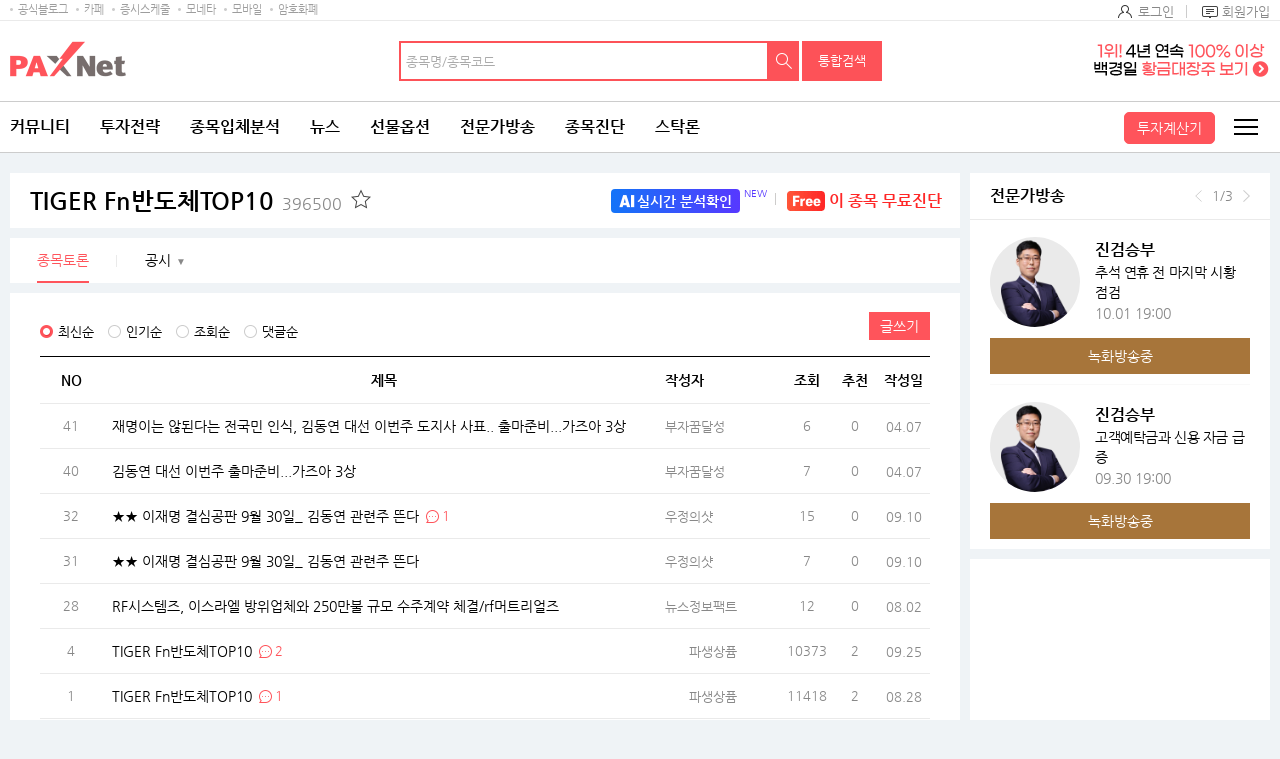

--- FILE ---
content_type: text/html; charset=utf-8
request_url: https://www.google.com/recaptcha/api2/aframe
body_size: 267
content:
<!DOCTYPE HTML><html><head><meta http-equiv="content-type" content="text/html; charset=UTF-8"></head><body><script nonce="9p1QjYfJyLNGod2Yo2sqPQ">/** Anti-fraud and anti-abuse applications only. See google.com/recaptcha */ try{var clients={'sodar':'https://pagead2.googlesyndication.com/pagead/sodar?'};window.addEventListener("message",function(a){try{if(a.source===window.parent){var b=JSON.parse(a.data);var c=clients[b['id']];if(c){var d=document.createElement('img');d.src=c+b['params']+'&rc='+(localStorage.getItem("rc::a")?sessionStorage.getItem("rc::b"):"");window.document.body.appendChild(d);sessionStorage.setItem("rc::e",parseInt(sessionStorage.getItem("rc::e")||0)+1);localStorage.setItem("rc::h",'1768635403475');}}}catch(b){}});window.parent.postMessage("_grecaptcha_ready", "*");}catch(b){}</script></body></html>

--- FILE ---
content_type: text/html; charset=utf-8
request_url: https://www.google.com/recaptcha/api2/aframe
body_size: -270
content:
<!DOCTYPE HTML><html><head><meta http-equiv="content-type" content="text/html; charset=UTF-8"></head><body><script nonce="KQA6G1X80Qsu6GdKQ21HIg">/** Anti-fraud and anti-abuse applications only. See google.com/recaptcha */ try{var clients={'sodar':'https://pagead2.googlesyndication.com/pagead/sodar?'};window.addEventListener("message",function(a){try{if(a.source===window.parent){var b=JSON.parse(a.data);var c=clients[b['id']];if(c){var d=document.createElement('img');d.src=c+b['params']+'&rc='+(localStorage.getItem("rc::a")?sessionStorage.getItem("rc::b"):"");window.document.body.appendChild(d);sessionStorage.setItem("rc::e",parseInt(sessionStorage.getItem("rc::e")||0)+1);localStorage.setItem("rc::h",'1768635403475');}}}catch(b){}});window.parent.postMessage("_grecaptcha_ready", "*");}catch(b){}</script></body></html>

--- FILE ---
content_type: text/html;charset=UTF-8
request_url: https://www.paxnet.co.kr/item/cont/analysisOnlyHtml?paxId=&currGnb=panite&abbrSymbol=396500&bodyWidth=1280&t=1768635403727
body_size: 3633
content:
















<div>
<div class="toggle_wrap">
	<div class="pan-main-top">
	
<!-- 		종목홈 최상단 순위 정보 삭제(부문, 매출증가율, 당기순이익 증가율, ROE) 	-->
<!-- 		2021.12.16 				-->
<!-- 		by. kim junggon 		-->
	
<!-- 		<div class="top"> -->
<!-- 			<div class="text"> -->















<!-- 			</div> -->
<!-- 			<p> -->







<!-- 			</p> -->
<!-- 		</div> -->
		<!-- //top -->

		<div class="box">
			<div class="title">
				<h1 class="name"><a href="http://www.paxnet.co.kr/stock/analysis/main?abbrSymbol=396500">TIGER Fn반도체TOP10<span>396500</span></a></h1>
				<p class="bt">
					<span class="star">
						<button type="button" onclick="javascript:container.fncAnalysisPopup('396500');">
							<img id="jongAppend"  src="http://image.paxnet.co.kr/rpan/common/images/star_n.png" alt="관심종목 추가">
						</button>
					</span>
					<!-- 2024.02.27 시세 계약 중지로 인한 컨텐츠 제거 start -->
					
					<!-- 2024.02.27 시세 계약 중지로 인한 컨텐츠 제거 end -->

				</p>
				<!-- 2024.02.27 시세 계약 중지로 인한 컨텐츠 제거 start -->
				
				<!-- 2024.02.27 시세 계약 중지로 인한 컨텐츠 제거 end -->
			</div>
			<!-- //title -->

			<!-- 2024.02.27 시세 계약 중지로 인한 컨텐츠 제거 start -->
			 <div class="pan-cont">
			
				<div class="stock-ad" id="subMenuStockLoanGradeDiv"></div>
				
			</div> 
			<!-- 2024.02.27 시세 계약 중지로 인한 컨텐츠 제거 end -->
			<!-- //pan-cont -->
			
			<!-- <button type="button" class="pan-toggle toggle" onclick="javascript:reloadTimeLine();">
                <span id="toggleEvent" class="">정보 보기</span>
			</button> -->

		</div>
		<!-- //box -->
	</div>
	<!-- //pan-main-top -->

	<div class="pan-main-tab hide-chart">
		<ul style="">
		<!-- 2024.02.27 시세 계약 중지로 인한 컨텐츠 제거 start -->
			
		<!-- 2024.02.27 시세 계약 중지로 인한 컨텐츠 제거 end -->
			<li>
				<a href="/tbbs/list?tbbsType=L&id=396500"
					class="on">
					<span>종목토론</span>
				</a>
			</li>
			<!-- 2024.02.27 시세 계약 중지로 인한 컨텐츠 제거 start -->
			
			<!-- 2024.02.27 시세 계약 중지로 인한 컨텐츠 제거 end -->
			<li class="secondStep"><a href="/news/396500/stock?stockCode=396500&objId=S396500" ><span>공시</span></a><button type="button" class="al-btn">▼</button>
				<ul style="display: none;">
					<li><a href="/news/396500/stock?stockCode=396500&objId=S396500"><span>뉴스</span></a></li>
					<li><a href="/news/396500/disclosure?stockCode=396500&objId=D396500"><span>공시</span></a></li>
					<li><a href="/stock/analysis/newsDisclosure/electronDisclosure?abbrSymbol=396500"><span>전자공시</span></a></li>
				</ul>
			</li>

			<!-- 2024.02.27 시세 계약 중지로 인한 컨텐츠 제거 start -->
			
			<!-- 모바일 기업분석 버튼 -->
			
			<!-- //모바일 기업분석 버튼 -->
			
			<!-- 2024.02.27 시세 계약 중지로 인한 컨텐츠 제거 end -->
		</ul>
	</div>
	<!-- //pan-main-tab -->
</div>
<!-- //pan-top-fixed --></div>

<div id="blankDiv"></div>


<form id="mainForm" method="post"></form>

<script>

	// 종목홈을 제외한 - 토글 버튼 선택시 타임라인 reload
	function reloadTimeLine(){
		container.getAnalysisInnerData();
		setTimeout('reloadTimeLineAjax()', 500);

		if($("#toggleEvent").text() == "정보 보기"){
			$("#toggleEvent").text("정보 숨기기");
		}else{
			$("#toggleEvent").text("정보 보기");
		}
	}

	function reloadTimeLineAjax(){
		var itm = $(".htmlLoad");
		if( $(itm).attr('data-html') == '/html/timeline.html' && $('html').hasClass('mobile') ) {
		}else{
			$(".timeline").html("");
			$.ajax({
				url: $(itm).data('html'),
				success: function(data) {
					htmlAppend(itm, data);
					if( $(itm).attr('data-html') == '/html/timeline.html' || $(itm).attr('data-html') == '/rpan/html/timeline.html' ){
	                       var ms_ie = false;
	                       var ua = window.navigator.userAgent;
	                       var old_ie = ua.indexOf('MSIE ');
	                       var new_ie = ua.indexOf('Trident/');

	                       if ((old_ie > -1) || (new_ie > -1)) {
	                           ms_ie = true;
	                       }

	                       var _contH;
	                       var _sideH;
	                       var _leftH;
	                       var _resultH;
	                       var add200resize;

	                       function getTimelineH (){

	                           //other
	                           _sideH = $('.side-area').outerHeight();
	                           _leftH = $('.cont-area').outerHeight(true) || $('.m-container').outerHeight(true) || $('.contents_fullsize').outerHeight(true);
	                           _contH = ( _sideH > _leftH )? _sideH : _leftH;
	                           _resultH = _contH;
	                           _resultH += 80;

	                           if(_resultH < 920){
	                           	//contents's min-height 900px
	                           	var defaultH = 920;
	                           	$('.timeline').css('height', defaultH);
	                           }else{
	                           	//bigger than 900px
	                           	if ( ms_ie ) {
	                                   //IE specific code goes here
	                                   var add200 = _resultH + 200;
	                                   $('.timeline').css('height', _resultH);
	                               }else{
	                                   $('.timeline').css('height', _resultH);
	                               }
	                           }
	                       }
	                       getTimelineH();

	                       $(window).resize(function(){
	                           getTimelineH();
	                       });
	                       setTimeout(function(){
	                   		getTimelineH();
	                   	}, 500);
	                       setTimeout(function(){
	                   		getTimelineH();
	                   	}, 700);
	                   }
				}
			});
		}
	}
	function htmlAppend(c, d) {
	    $(c).append(d);
	}
// 	getStockLoanGrade('396500');
	function getStockLoanGrade(scode) {
		$.ajax({
			url : "//www.paxnet.co.kr/WWW/inc/stockLoan/html/xiframe/"+scode+".html",
			type:"POST",
			dataType :"text",
			success:function(data){
				if(data.split("|").length == 3) {
					tmpLoanFg = data.split("|")[0];
					tmpCreditFg = data.split("|")[1];
					tmpJongmokURL = data.split("|")[2];
				}

				// 20181204
				// 20231115 진단링크 진단고로 수정
				
				var jindanLink = '<div class="con"><a href="//www.paxnet.co.kr/counsel/jindanGo?&wlog_stockhome=banner1"><p class="txt"><i></i><span>실시간 분석확인</span></p><sup>NEW</sup></a></div>';
				var openChatLink = '<div class="con"><a href="//www.paxnet.co.kr/counsel/stockcouns?currentPageNo=1&schValue=TIGER Fn반도체TOP10&target=ST"><p class="txt"><i></i><span>이 종목 무료진단</span></p></a></div>';
				
				
				$('#subMenuStockLoanGradeDiv').html(jindanLink +  openChatLink);
			},
			error:function(jqXHR, textStatus, errorThrown){
				console.log(textStatus)
				/* 적정주가 확인. 종목 무료진단 추가 */
				
				$('#subMenuStockLoanGradeDiv').html('<div class="con"><a href="//www.paxnet.co.kr/counsel/jindanGo?&wlog_stockhome=banner1"><p class="txt"><i></i><span>실시간 분석확인</span></p><sup>NEW</sup></a></div>' +  '<div class="con"><a href="//www.paxnet.co.kr/counsel/stockcouns?currentPageNo=1&schValue=TIGER Fn반도체TOP10&target=ST"><p class="txt"><i></i><span>이 종목 무료진단</span></p></a></div>');
			}
		});
	}
	function moveStockLoan(mode){
		$("#mainForm").append('<input type="hidden" name="paramGubun" value="theme" />');
		$("#mainForm").append('<input type="hidden" name="srchMode" value="theme" />');
		$("#mainForm").append('<input type="hidden" name="theme" value="'+ mode +'" />');
		$("#mainForm").append('<input type="hidden" name="paramTheme" value="'+ mode +'" />');
		$("#mainForm").attr("action", "https://www.paxnet.co.kr/stock/stockloan/products").submit();
	}
	

	$('.detail-open').click(function(){
		$('.theme,.more-theme').removeClass('opened');
		$('.cal-pop').css('display','none');
	});

	$('.theme,.more-theme').click(function(){

		//팝업 초기화
		$('.cal-pop > .theme-detail > .pop-title').html('');
		$('.cal-pop > .theme-detail > .pop-cont').html('');
		var $calPop =  $(this).parent().siblings('.cal-pop');
		if($(this).hasClass('opened')){
			$('.cal-pop').css('display','none');
			$('.theme,.more-theme').removeClass('opened');
		}else{
			if($(this).hasClass('theme')){
				var themeCode = $(this).data('code');
				location.href='//www.paxnet.co.kr/stock/infoStock/themaView?schThemaCode='+themeCode;

			}else if($(this).hasClass('more-theme')){
				var moreTheme = $(this);
				$.ajax({
					url: '//www.paxnet.co.kr/stock/infoStock/sectorList?stockCode='+$(this).data('stockcode'),
					dataType: 'jsonp',
					type: 'post',
					contentType : "text/json; charset=utf-8",
					jsonpCallback: "callbackFnc",
					success : function(data){
						var html='';
						if(data.sectorList.length > 0){
							$(data.sectorList).each(function(idx, value){
								html += '	<li class="">';
								html +=	'		<a href="javascript:void(0);" data-code="'+value.col1+'" data-name="'+value.col2+'">'+value.col2+'</a>';
								html += '	</li>';
							});
							$calPop.find('.theme-list > ul').html(html);
						}
					}
				});

				var top = $(this).position().top, left = $(this).position().left;
				$('.more-theme').removeClass('opened');
				$(this).addClass('opened');
				if($(this).hasClass('more-theme')){
					$('.theme-list').addClass('detail-none').css('display','block');
					//$('.theme-detail').css('display','none');
				}else{
					$('.theme-list').css('display','none');
					//$('.theme-detail').css('display','block');
				}
				if($('html').hasClass('pc-size')){
					$('.cal-pop').removeClass('no-tail');
					if($(this).hasClass('more-theme')){
						$('.cal-pop').addClass('right-tail').css({'display':'block','top':top+30,'left':left,'marginLeft':-316});
					}else{
						$('.cal-pop').removeClass('right-tail').css({'display':'block','top':top+30,'left':left,'marginLeft':0});
					}
				}else{
					$('.cal-pop').addClass('no-tail').css({'display':'block','top':top+23,'left':0,'marginLeft':0});
				}

			}
		}

	});

	//테마 리스트 클릭
	$(document).on('click', '.theme-list li a', function(){

		var themeCode = $(this).data('code');
		location.href='//www.paxnet.co.kr/stock/infoStock/themaView?schThemaCode='+themeCode;

	});

	//닫기
	$('.cal-pop .close').click(function(){
		$('.theme,.more-theme').removeClass('opened');
		$('.cal-pop').css('display','none');
	});
	
	$(document).ready(function(){
		if(!$('html').hasClass('mobile-size')){
			$('.cmp-analysis:first').addClass('is-visible');
			$('.cmp-analysis:last').removeClass('is-visible');
		} else {
			$('.cmp-analysis:first').removeClass('is-visible');
			$('.cmp-analysis:last').addClass('is-visible');
		}
		
		startSiseSetting("396500", "정상", "장마감 03월04일");
		
		// 종목홈 진입시 정보보기 버튼 열림사태로 하기 위한 설정
		if (!$('html').hasClass('mobile') && location.pathname.split("/").pop() == "main") {
			$(".toggle_wrap").addClass("open");
			$("#toggleEvent").addClass("on");
			reloadTimeLine();
			$("#analysisInfo").css("display","block");
		}
		getStockLoanGrade('396500');
	});
</script>

--- FILE ---
content_type: text/html; charset=utf-8
request_url: https://www.google.com/recaptcha/api2/aframe
body_size: -248
content:
<!DOCTYPE HTML><html><head><meta http-equiv="content-type" content="text/html; charset=UTF-8"></head><body><script nonce="r08I0kjcJDSPigmRa8TfMQ">/** Anti-fraud and anti-abuse applications only. See google.com/recaptcha */ try{var clients={'sodar':'https://pagead2.googlesyndication.com/pagead/sodar?'};window.addEventListener("message",function(a){try{if(a.source===window.parent){var b=JSON.parse(a.data);var c=clients[b['id']];if(c){var d=document.createElement('img');d.src=c+b['params']+'&rc='+(localStorage.getItem("rc::a")?sessionStorage.getItem("rc::b"):"");window.document.body.appendChild(d);sessionStorage.setItem("rc::e",parseInt(sessionStorage.getItem("rc::e")||0)+1);localStorage.setItem("rc::h",'1768635405186');}}}catch(b){}});window.parent.postMessage("_grecaptcha_ready", "*");}catch(b){}</script></body></html>

--- FILE ---
content_type: application/x-javascript
request_url: https://nad.moneta.co.kr/RealMedia/ads/adstream_jx.ads/paxnet.moneta.co.kr/main@x95
body_size: 578
content:
document.write ('<a href="https://nad.moneta.co.kr/RealMedia/ads/click_lx.ads/paxnet.moneta.co.kr/main/L19/1260637739/x95/paxnet/paxbiz_2411_right_160320/paxbiz_2411_right_160320_B.html/4135463836476c7250416f41432f624e" target="_new">\n');
document.write ('	<img src="https://apple.contentsfeed.com/RealMedia/ads/Creatives/paxnet/paxbiz_2411_right_160320/pax_wing_250725_01.png" border="0" alt="백경일배너" style="display:block;width:100%"/>\n');
document.write ('</a>');


--- FILE ---
content_type: application/javascript
request_url: https://www.paxnet.co.kr/files/stock/2min.js?update=202601170736
body_size: 378
content:
var rankingStocks='005930,042700,308080,250060,185490,122640,101680,066590,059090,038500,036170,027740,014940,009150,003000,530082,500036,464080,458250,456600,452260,451800,450330,442090,348350,318020,246720,241690,215000,196490,189330,128540,100700,097950,097780,092780,084650,078340,070480,068940,067570,037330,036890,023790,022100,009830,009460,006110,004060,003540,001250,';

--- FILE ---
content_type: application/javascript
request_url: https://image.moneta.co.kr/pro_cafe/js/ra_sellList.js?update=20260117
body_size: 74
content:
var _recentSellList=new Array();var _recentSellList=[['005290','273096']];

--- FILE ---
content_type: application/x-javascript
request_url: https://nad.moneta.co.kr/RealMedia/ads/adstream_jx.ads/paxnet.moneta.co.kr/main@x94
body_size: 529
content:
document.write ('<a href="https://nad.moneta.co.kr/RealMedia/ads/click_lx.ads/paxnet.moneta.co.kr/main/L19/194081134/x94/paxnet/paxbiz_2411_160320/paxbiz_2411_160320.html/4135463836476c7250416b41446e7239" target="_new">\n');
document.write ('	<img src="https://apple.contentsfeed.com/RealMedia/ads/Creatives/paxnet/paxbiz_2411_160320/pax_wing_241105_02.png" border="0" alt="마그네틱 차트" />\n');
document.write ('</a>');


--- FILE ---
content_type: application/x-javascript
request_url: https://nad.moneta.co.kr/RealMedia/ads/adstream_jx.ads/paxnet.moneta.co.kr/main@TopRight
body_size: 544
content:
document.write ('<a href="https://nad.moneta.co.kr/RealMedia/ads/click_lx.ads/paxnet.moneta.co.kr/main/L24/641381360/TopRight/paxnet/paxbiz2304_25540_maintop/paxbiz2304_25540_maintop_4.html/4135463836476c725041674142326f32" target="_new">\n');
document.write ('<img src="https://apple.contentsfeed.com/RealMedia/ads/Creatives/paxnet/paxbiz2304_25540_maintop/\n');
document.write ('paxbiz_250117_01.png" border="0" alt="ì „ë¬¸ê°€í”½" /></a>');
